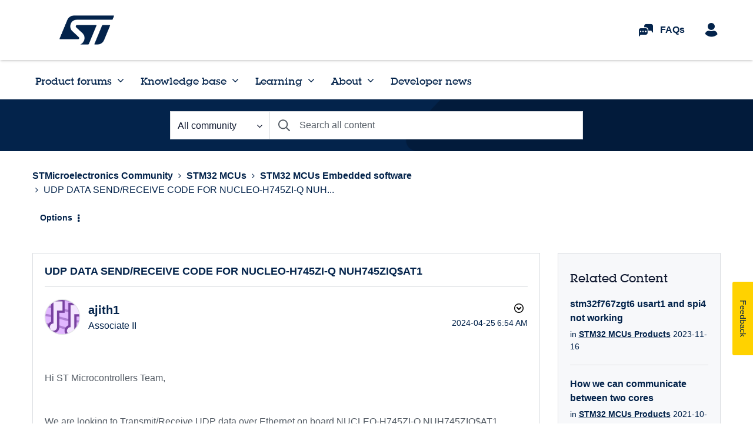

--- FILE ---
content_type: application/x-javascript;charset=utf-8
request_url: https://swa.st.com/id?d_visid_ver=5.1.1&d_fieldgroup=A&mcorgid=6C557FBB5417FB460A4C98A4%40AdobeOrg&mid=42452308246285212788220980149016884630&ts=1768933358051
body_size: -46
content:
{"mid":"42452308246285212788220980149016884630"}